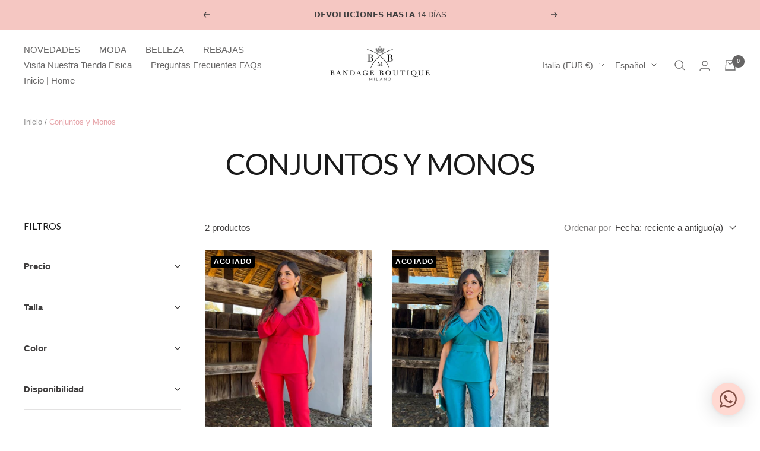

--- FILE ---
content_type: text/javascript
request_url: https://bandageboutiquemilano.com/cdn/shop/t/31/assets/custom.js?v=167639537848865775061733852293
body_size: -677
content:
//# sourceMappingURL=/cdn/shop/t/31/assets/custom.js.map?v=167639537848865775061733852293
